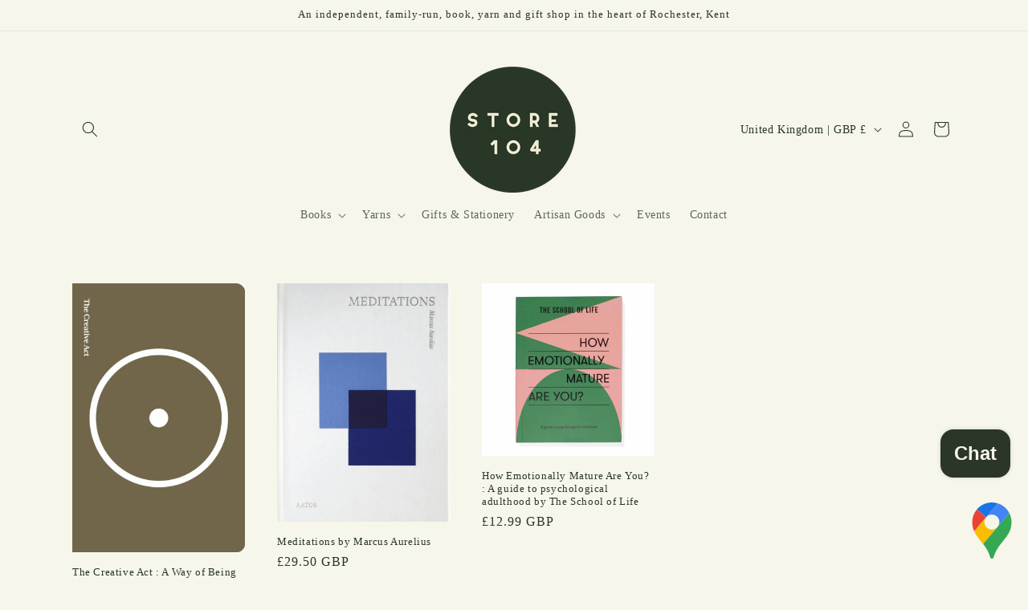

--- FILE ---
content_type: text/html; charset=UTF-8
request_url: https://pre.bossapps.co/api/js/francis-iles.myshopify.com/variants
body_size: 55
content:
{"41910655320133":"yes"}